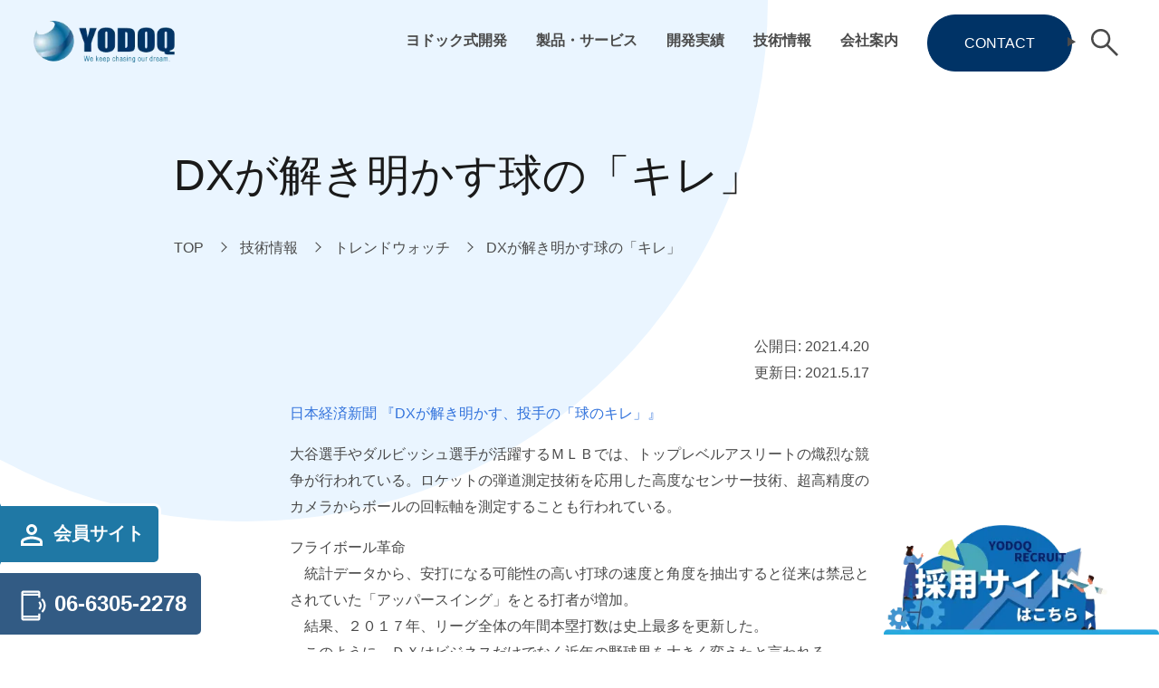

--- FILE ---
content_type: text/html; charset=UTF-8
request_url: https://www.yodoq.com/11325.html
body_size: 13917
content:


<!DOCTYPE html>
<html dir="ltr" lang="ja" prefix="og: https://ogp.me/ns#" itemscope itemtype="http://schema.org/WebPage">

<head>
	<meta charset="UTF-8">
	<meta name="viewport" content="width=device-width, initial-scale=1">
		<link rel="dns-prefetch" href="https://maps.googleapis.com">
	<link rel="dns-prefetch" href="https://maps.gstatic.com">
		<link rel="dns-prefetch" href="https://www.google-analytics.com">
	<link rel='dns-prefetch' href="https://www.googletagmanager.com">

			<style>#page,#main,#col-right,#col-left,#col-main,#site-breadcrumb,#site-footer,#content,#parts-footer,#parts-bottom,#parts-prev,#parts-fixed,#parts-menu,#parts-first_view_other,#parts-first_view_front,#parts-header_bar,[data-href],[data-src],[data-scroll]{opacity: 0.0001;visibility: hidden;}html{overflow-x: hidden;}@view-transition{navigation:auto;/* */}</style>

	<link rel="preload" href="https://www.yodoq.com/wp-content/themes/original/dest/css/app-other.css?var=1764123729" as="style" onload="this.onload=null;this.rel='stylesheet'">

	
	
	<title>DXが解き明かす球の「キレ」 | システム開発なら大阪の株式会社ヨドック</title>

		<!-- All in One SEO 4.8.9 - aioseo.com -->
	<meta name="description" content="日本経済新聞 『DXが解き明かす、投手の「球のキレ」』 大谷選手やダルビッシュ選手が活躍するＭＬＢでは、トップ" />
	<meta name="robots" content="max-image-preview:large" />
	<meta name="author" content="ユーザヨドック"/>
	<link rel="canonical" href="https://www.yodoq.com/11325.html" />
	<meta name="generator" content="All in One SEO (AIOSEO) 4.8.9" />
		<meta property="og:locale" content="ja_JP" />
		<meta property="og:site_name" content="Webシステム開発の見積り・構築依頼なら大阪の株式会社ヨドック" />
		<meta property="og:type" content="article" />
		<meta property="og:title" content="DXが解き明かす球の「キレ」 | システム開発なら大阪の株式会社ヨドック" />
		<meta property="og:description" content="日本経済新聞 『DXが解き明かす、投手の「球のキレ」』 大谷選手やダルビッシュ選手が活躍するＭＬＢでは、トップ" />
		<meta property="og:url" content="https://www.yodoq.com/11325.html" />
		<meta property="og:image" content="https://www.yodoq.com/wp-content/uploads/ad8f334404ec5cf65f91efa589c47499.jpg" />
		<meta property="og:image:secure_url" content="https://www.yodoq.com/wp-content/uploads/ad8f334404ec5cf65f91efa589c47499.jpg" />
		<meta property="og:image:width" content="101" />
		<meta property="og:image:height" content="150" />
		<meta property="article:published_time" content="2021-04-20T04:30:16+00:00" />
		<meta property="article:modified_time" content="2021-05-16T23:49:01+00:00" />
		<meta property="article:publisher" content="https://www.facebook.com/yodoq" />
		<meta name="twitter:card" content="summary" />
		<meta name="twitter:title" content="DXが解き明かす球の「キレ」 | システム開発なら大阪の株式会社ヨドック" />
		<meta name="twitter:description" content="日本経済新聞 『DXが解き明かす、投手の「球のキレ」』 大谷選手やダルビッシュ選手が活躍するＭＬＢでは、トップ" />
		<meta name="twitter:image" content="https://www.yodoq.com/wp-content/uploads/ad8f334404ec5cf65f91efa589c47499.jpg" />
		<script type="application/ld+json" class="aioseo-schema">
			{"@context":"https:\/\/schema.org","@graph":[{"@type":"Article","@id":"https:\/\/www.yodoq.com\/11325.html#article","name":"DX\u304c\u89e3\u304d\u660e\u304b\u3059\u7403\u306e\u300c\u30ad\u30ec\u300d | \u30b7\u30b9\u30c6\u30e0\u958b\u767a\u306a\u3089\u5927\u962a\u306e\u682a\u5f0f\u4f1a\u793e\u30e8\u30c9\u30c3\u30af","headline":"DX\u304c\u89e3\u304d\u660e\u304b\u3059\u7403\u306e\u300c\u30ad\u30ec\u300d","author":{"@id":"https:\/\/www.yodoq.com\/author\/yodoq-user#author"},"publisher":{"@id":"https:\/\/www.yodoq.com\/#organization"},"image":{"@type":"ImageObject","url":"https:\/\/www.yodoq.com\/wp-content\/uploads\/ad8f334404ec5cf65f91efa589c47499.jpg","width":101,"height":150},"datePublished":"2021-04-20T13:30:16+09:00","dateModified":"2021-05-17T08:49:01+09:00","inLanguage":"ja","mainEntityOfPage":{"@id":"https:\/\/www.yodoq.com\/11325.html#webpage"},"isPartOf":{"@id":"https:\/\/www.yodoq.com\/11325.html#webpage"},"articleSection":"\u30c8\u30ec\u30f3\u30c9\u30a6\u30a9\u30c3\u30c1"},{"@type":"BreadcrumbList","@id":"https:\/\/www.yodoq.com\/11325.html#breadcrumblist","itemListElement":[{"@type":"ListItem","@id":"https:\/\/www.yodoq.com#listItem","position":1,"name":"Home","item":"https:\/\/www.yodoq.com","nextItem":{"@type":"ListItem","@id":"https:\/\/www.yodoq.com\/category\/technology#listItem","name":"\u6280\u8853\u60c5\u5831"}},{"@type":"ListItem","@id":"https:\/\/www.yodoq.com\/category\/technology#listItem","position":2,"name":"\u6280\u8853\u60c5\u5831","item":"https:\/\/www.yodoq.com\/category\/technology","nextItem":{"@type":"ListItem","@id":"https:\/\/www.yodoq.com\/category\/technology\/viewpoint#listItem","name":"\u30c8\u30ec\u30f3\u30c9\u30a6\u30a9\u30c3\u30c1"},"previousItem":{"@type":"ListItem","@id":"https:\/\/www.yodoq.com#listItem","name":"Home"}},{"@type":"ListItem","@id":"https:\/\/www.yodoq.com\/category\/technology\/viewpoint#listItem","position":3,"name":"\u30c8\u30ec\u30f3\u30c9\u30a6\u30a9\u30c3\u30c1","item":"https:\/\/www.yodoq.com\/category\/technology\/viewpoint","nextItem":{"@type":"ListItem","@id":"https:\/\/www.yodoq.com\/11325.html#listItem","name":"DX\u304c\u89e3\u304d\u660e\u304b\u3059\u7403\u306e\u300c\u30ad\u30ec\u300d"},"previousItem":{"@type":"ListItem","@id":"https:\/\/www.yodoq.com\/category\/technology#listItem","name":"\u6280\u8853\u60c5\u5831"}},{"@type":"ListItem","@id":"https:\/\/www.yodoq.com\/11325.html#listItem","position":4,"name":"DX\u304c\u89e3\u304d\u660e\u304b\u3059\u7403\u306e\u300c\u30ad\u30ec\u300d","previousItem":{"@type":"ListItem","@id":"https:\/\/www.yodoq.com\/category\/technology\/viewpoint#listItem","name":"\u30c8\u30ec\u30f3\u30c9\u30a6\u30a9\u30c3\u30c1"}}]},{"@type":"Organization","@id":"https:\/\/www.yodoq.com\/#organization","name":"Web\u30b7\u30b9\u30c6\u30e0\u958b\u767a \u5927\u962a | \u682a\u5f0f\u4f1a\u793e\u30e8\u30c9\u30c3\u30af","description":"\u30b7\u30b9\u30c6\u30e0\u958b\u767a\u3001\u30bd\u30d5\u30c8\u30a6\u30a7\u30a2\u958b\u767a\u306a\u3089\u5927\u962a\u306e\u682a\u5f0f\u4f1a\u793e\u30e8\u30c9\u30c3\u30af\uff5c\u30b7\u30b9\u30c6\u30e0\u306b\u95a2\u3059\u308b\u304a\u56f0\u308a\u3054\u3068\u306f\u682a\u5f0f\u4f1a\u793e\u30e8\u30c9\u30c3\u30af\u306b\u304a\u6c17\u8efd\u306b\u304a\u554f\u3044\u5408\u308f\u305b\u304f\u3060\u3055\u3044","url":"https:\/\/www.yodoq.com\/","sameAs":["https:\/\/www.facebook.com\/yodoq"]},{"@type":"Person","@id":"https:\/\/www.yodoq.com\/author\/yodoq-user#author","url":"https:\/\/www.yodoq.com\/author\/yodoq-user","name":"\u30e6\u30fc\u30b6\u30e8\u30c9\u30c3\u30af","image":{"@type":"ImageObject","@id":"https:\/\/www.yodoq.com\/11325.html#authorImage","url":"https:\/\/secure.gravatar.com\/avatar\/4b7d13fbb99939fd1568634ab58f60bee767c34c80899f5b849670037d68f217?s=96&d=mm&r=g","width":96,"height":96,"caption":"\u30e6\u30fc\u30b6\u30e8\u30c9\u30c3\u30af"}},{"@type":"WebPage","@id":"https:\/\/www.yodoq.com\/11325.html#webpage","url":"https:\/\/www.yodoq.com\/11325.html","name":"DX\u304c\u89e3\u304d\u660e\u304b\u3059\u7403\u306e\u300c\u30ad\u30ec\u300d | \u30b7\u30b9\u30c6\u30e0\u958b\u767a\u306a\u3089\u5927\u962a\u306e\u682a\u5f0f\u4f1a\u793e\u30e8\u30c9\u30c3\u30af","description":"\u65e5\u672c\u7d4c\u6e08\u65b0\u805e \u300eDX\u304c\u89e3\u304d\u660e\u304b\u3059\u3001\u6295\u624b\u306e\u300c\u7403\u306e\u30ad\u30ec\u300d\u300f \u5927\u8c37\u9078\u624b\u3084\u30c0\u30eb\u30d3\u30c3\u30b7\u30e5\u9078\u624b\u304c\u6d3b\u8e8d\u3059\u308b\uff2d\uff2c\uff22\u3067\u306f\u3001\u30c8\u30c3\u30d7","inLanguage":"ja","isPartOf":{"@id":"https:\/\/www.yodoq.com\/#website"},"breadcrumb":{"@id":"https:\/\/www.yodoq.com\/11325.html#breadcrumblist"},"author":{"@id":"https:\/\/www.yodoq.com\/author\/yodoq-user#author"},"creator":{"@id":"https:\/\/www.yodoq.com\/author\/yodoq-user#author"},"image":{"@type":"ImageObject","url":"https:\/\/www.yodoq.com\/wp-content\/uploads\/ad8f334404ec5cf65f91efa589c47499.jpg","@id":"https:\/\/www.yodoq.com\/11325.html\/#mainImage","width":101,"height":150},"primaryImageOfPage":{"@id":"https:\/\/www.yodoq.com\/11325.html#mainImage"},"datePublished":"2021-04-20T13:30:16+09:00","dateModified":"2021-05-17T08:49:01+09:00"},{"@type":"WebSite","@id":"https:\/\/www.yodoq.com\/#website","url":"https:\/\/www.yodoq.com\/","name":"\u30b7\u30b9\u30c6\u30e0\u958b\u767a\u306a\u3089\u5927\u962a\u306e\u682a\u5f0f\u4f1a\u793e\u30e8\u30c9\u30c3\u30af","description":"\u30b7\u30b9\u30c6\u30e0\u958b\u767a\u3001\u30bd\u30d5\u30c8\u30a6\u30a7\u30a2\u958b\u767a\u306a\u3089\u5927\u962a\u306e\u682a\u5f0f\u4f1a\u793e\u30e8\u30c9\u30c3\u30af\uff5c\u30b7\u30b9\u30c6\u30e0\u306b\u95a2\u3059\u308b\u304a\u56f0\u308a\u3054\u3068\u306f\u682a\u5f0f\u4f1a\u793e\u30e8\u30c9\u30c3\u30af\u306b\u304a\u6c17\u8efd\u306b\u304a\u554f\u3044\u5408\u308f\u305b\u304f\u3060\u3055\u3044","inLanguage":"ja","publisher":{"@id":"https:\/\/www.yodoq.com\/#organization"}}]}
		</script>
		<!-- All in One SEO -->

<link rel="alternate" type="application/rss+xml" title="システム開発なら大阪の株式会社ヨドック &raquo; DXが解き明かす球の「キレ」 のコメントのフィード" href="https://www.yodoq.com/11325.html/feed" />
<link rel="stylesheet" id="ez-toc-css" href="https://www.yodoq.com/wp-content/plugins/easy-table-of-contents/assets/css/screen.min.css?ver=2.0.76" media="print" onload="this.media='all'"><style id='ez-toc-inline-css' type='text/css'>
div#ez-toc-container .ez-toc-title {font-size: 120%;}div#ez-toc-container .ez-toc-title {font-weight: 500;}div#ez-toc-container ul li , div#ez-toc-container ul li a {font-size: 95%;}div#ez-toc-container ul li , div#ez-toc-container ul li a {font-weight: 500;}div#ez-toc-container nav ul ul li {font-size: 90%;}div#ez-toc-container {width: 100%;}
.ez-toc-container-direction {direction: ltr;}.ez-toc-counter ul{counter-reset: item ;}.ez-toc-counter nav ul li a::before {content: counters(item, '.', decimal) '. ';display: inline-block;counter-increment: item;flex-grow: 0;flex-shrink: 0;margin-right: .2em; float: left; }.ez-toc-widget-direction {direction: ltr;}.ez-toc-widget-container ul{counter-reset: item ;}.ez-toc-widget-container nav ul li a::before {content: counters(item, '.', decimal) '. ';display: inline-block;counter-increment: item;flex-grow: 0;flex-shrink: 0;margin-right: .2em; float: left; }
</style>
<link rel='shortlink' href='https://www.yodoq.com/?p=11325' />

	<!-- Google Tag Manager -->
	<script>(function(w,d,s,l,i){w[l]=w[l]||[];w[l].push({'gtm.start':
	new Date().getTime(),event:'gtm.js'});var f=d.getElementsByTagName(s)[0],
	j=d.createElement(s),dl=l!='dataLayer'?'&l='+l:'';j.async=true;j.src=
	'https://www.googletagmanager.com/gtm.js?id='+i+dl;f.parentNode.insertBefore(j,f);
	})(window,document,'script','dataLayer','GTM-K5P2458');</script>
	<!-- End Google Tag Manager -->

	<!-- Google Tag Manager -->
	<script>(function(w,d,s,l,i){w[l]=w[l]||[];w[l].push({'gtm.start':
	new Date().getTime(),event:'gtm.js'});var f=d.getElementsByTagName(s)[0],
	j=d.createElement(s),dl=l!='dataLayer'?'&l='+l:'';j.async=true;j.src=
	'https://www.googletagmanager.com/gtm.js?id='+i+dl;f.parentNode.insertBefore(j,f);
	})(window,document,'script','dataLayer','GTM-MF65S8BW');</script>
	<!-- End Google Tag Manager -->

	<script>
	document.addEventListener( 'wpcf7mailsent', function( event ) {
		gtag('event', 'submit', {
			'event_category': 'Contact Form'
		});
	}, false );
	</script>

	<!-- Google tag (gtag.js) -->
	<script async src="https://www.googletagmanager.com/gtag/js?id=G-584M4ZT8HB"></script>
	<script>
	window.dataLayer = window.dataLayer || [];
	function gtag(){dataLayer.push(arguments);}
	gtag('js', new Date());

	gtag('config', 'G-584M4ZT8HB');
	</script>

	<script>
	document.addEventListener( 'wpcf7mailsent', function( event ) {
		gtag('event', 'submit', {
			'eventCategory': 'Form',
			'eventLabel': 'Contact Form'
		});
	}, false );
	</script>
</head>

<body class="wp-singular post-template-default single single-post postid-11325 single-format-standard wp-theme-original body-single body-templete-single-other body-single-category-viewpoint body-single-slug-dx%e3%81%8c%e8%a7%a3%e3%81%8d%e6%98%8e%e3%81%8b%e3%81%99%e7%90%83%e3%81%ae%e3%80%8c%e3%82%ad%e3%83%ac%e3%80%8d body-parts-first_view_other" data-quicklink_flag="" data-quicklink_exclude="contact" data-targetblank_flag="" data-submenu_ac_toggle_flag="1" data-submenu_ac_footer_flag="1">
	<noscript>
		<p style="text-align: center;">JavaScriptが無効です。ブラウザの設定を確認し、有効にしてください。</p>
	</noscript>
	<!-- Google Tag Manager (noscript) -->
	<noscript><iframe src="https://www.googletagmanager.com/ns.html?id=GTM-K5P2458"
	height="0" width="0" style="display:none;visibility:hidden"></iframe></noscript>
	<!-- End Google Tag Manager (noscript) -->

	<!-- Google Tag Manager (noscript) -->
	<noscript><iframe src="https://www.googletagmanager.com/ns.html?id=GTM-MF65S8BW"
	height="0" width="0" style="display:none;visibility:hidden"></iframe></noscript>
	<!-- End Google Tag Manager (noscript) -->
	<div id="page" class="hfeed site">

		<header id="site-header" aria-label="Header" itemscope="itemscope" itemtype="http://schema.org/WPHeader" data-element_hide="js-header_hide">
			

<div id="parts-header_bar">
	<div id="header_logo">
		<a href="https://www.yodoq.com/"><img src="https://www.yodoq.com/wp-content/themes/original/images/common/logo.png" width="227" height="65" alt="株式会社ヨドックのLOGO" decoding="async"></a>
	</div>
	<nav id="header_menu" aria-label="Global Menu" itemscope="itemscope" itemtype="http://schema.org/SiteNavigationElement">
		<ul class="menu">
			<li>
				<a href="https://www.yodoq.com/yodoq-development.html">ヨドック式開発</a>
				<div class="mega_menu_area">
					<div class="__inner">
						<div class="mega_menu_flex">
							<div class="__left">
								<div class="mega_title">ヨドック式開発</div>
								<div class="mega_subtitle">system development</div>
							</div>
							<div class="__right">
								<ul class="mega_menu">
									<li>
										<a href="https://www.yodoq.com/yodoq-development.html">ヨドック式開発<svg class="__svg" role="img" aria-label="Mega Menu Link Icon"><use data-href="/wp-content/themes/original/images/icon/arrow_forward_ios.svg#svg-arrow_forward_ios"></use></svg></a>
										<ul>
											<li>
												<a href="https://www.yodoq.com/yodoq-development/level-method.html">ヨドック式開発手法</a>
											</li>
											<li>
												<a href="https://www.yodoq.com/yodoq-development/introduce.html">システム導入の流れ</a>
											</li>
										</ul>
									</li>
									<li>
										<a href="https://www.yodoq.com/category/voice">お客様の声</a>
									</li>
									<li>
										<a href="https://www.yodoq.com/category/faq">よくある困った<svg class="__svg" role="img" aria-label="Mega Menu Link Icon"><use data-href="/wp-content/themes/original/images/icon/arrow_forward_ios.svg#svg-arrow_forward_ios"></use></svg></a>
										<ul>
											<li>
												<a href="https://www.yodoq.com/category/faq/system-development-faq/system-faq">システム開発の困った</a>
											</li>
											<li>
												<a href="https://www.yodoq.com/category/faq/homepage-%ef%bc%86-ec-faq/hpec-faq">ホームページ・ECの困った</a>
											</li>
											<li>
												<a href="https://www.yodoq.com/category/faq/other-faq">その他の困った</a>
											</li>
										</ul>
									</li>
									<li>
										<a href="https://www.yodoq.com/category/technology/tech08">技術コラム<svg class="__svg" role="img" aria-label="Mega Menu Link Icon"><use data-href="/wp-content/themes/original/images/icon/arrow_forward_ios.svg#svg-arrow_forward_ios"></use></svg></a>
										<ul>
											<li>
												<a href="https://www.yodoq.com/category/technology/tech08/column-ec">ECサイト</a>
											</li>
											<li>
												<a href="https://www.yodoq.com/category/technology/tech08/column-hp">ホームページ</a>
											</li>
											<li>
												<a href="https://www.yodoq.com/category/technology/tech08/column-crm">CRM</a>
											</li>
											<li>
												<a href="https://www.yodoq.com/category/technology/tech08/tech-and-human">技術と人のあいだ</a>
											</li>
										</ul>
									</li>
								</ul>
							</div>
						</div>
					</div>
				</div>
			</li>
			<li>
				<a href="https://www.yodoq.com/seihin.html">製品・サービス</a>
				<div class="mega_menu_area">
					<div class="__inner">
						<div class="mega_menu_flex">
							<div class="__left">
								<div class="mega_title">製品・サービス</div>
								<div class="mega_subtitle">our products</div>
							</div>
							<div class="__right">
								<ul class="mega_menu">
									<li>
										<a href="https://www.yodoq.com/seihin.html#package_01">らくちんHP</a>
									</li>
									<li>
										<a href="https://www.yodoq.com/seihin.html#package_02">らくちんネットショップ</a>
									</li>
									<li>
										<a href="https://www.yodoq.com/seihin.html#package_07">らくちん勤怠管理</a>
									</li>
									<li>
										<a href="https://www.yodoq.com/seihin.html#package_06">らくちんSCM</a>
									</li>
									<li>
										<span>その他らくちんシリーズ<svg class="__svg" role="img" aria-label="Mega Menu Link Icon"><use data-href="/wp-content/themes/original/images/icon/arrow_forward_ios.svg#svg-arrow_forward_ios"></use></svg></span>
										<ul>
											<li>
												<a href="https://www.yodoq.com/seihin.html#package_03">らくチケ</a>
											</li>
											<li>
												<a href="https://www.yodoq.com/seihin.html#package_05">らくちん動画制作</a>
											</li>
											<li>
												<a href="https://www.yodoq.com/seihin.html#package_09">らくちん運送DX</a>
											</li>
											<li>
												<a href="https://www.yodoq.com/seihin.html#package_10">らくちん社長賃金決定</a>
											</li>
											<li>
												<a href="https://www.yodoq.com/seihin.html#package_08">らくちん棚卸</a>
											</li>
											<li>
												<a href="https://www.yodoq.com/seihin.html#package_04">らくちんSEO</a>
											</li>
										</ul>
									</li>
									<li>
										<span>その他サービス<svg class="__svg" role="img" aria-label="Mega Menu Link Icon"><use data-href="/wp-content/themes/original/images/icon/arrow_forward_ios.svg#svg-arrow_forward_ios"></use></svg></span>
										<ul>
											<li>
												<a href="https://www.hibou-chushou.net/" target="_blank" rel="noopener noreferrer">誹謗中傷対策</a>
											</li>
											<li>
												<a href="https://www.biblenetworknews.com/" target="_blank" rel="noopener noreferrer">防犯カメラ販売・設置</a>
											</li>
											<li>
												<a href="https://www.kalialei.com/" target="_blank" rel="noopener noreferrer">会計事務用業務ソフト</a>
											</li>
										</ul>
									</li>
								</ul>
							</div>
						</div>
					</div>
				</div>
			</li>
			<li>
				<a href="https://www.yodoq.com/category/performance">開発実績</a>
				<div class="mega_menu_area">
					<div class="__inner">
						<div class="mega_menu_flex">
							<div class="__left">
								<div class="mega_title">開発実績</div>
								<div class="mega_subtitle">our works</div>
								<img class="mega_menu_img" src="/wp-content/themes/original/images/common/past_work.jpg" alt="開発実績" decoding="async" loading="lazy">
							</div>
							<div class="__right">
								<ul class="mega_menu">
									<li>
										<a href="https://www.yodoq.com/category/performance/hp">ホームページ・ECサイト制作<svg class="__svg" role="img" aria-label="Mega Menu Link Icon"><use data-href="/wp-content/themes/original/images/icon/arrow_forward_ios.svg#svg-arrow_forward_ios"></use></svg></a>
										<ul>
											<li>
												<a href="https://www.yodoq.com/category/performance/hp/homepage">ホームページ</a>
											</li>
											<li>
												<a href="https://www.yodoq.com/category/performance/hp/netshop">ネットショップ</a>
											</li>
										</ul>
									</li>
									<li>
										<a href="https://www.yodoq.com/category/performance/infra">インフラ構築<svg class="__svg" role="img" aria-label="Mega Menu Link Icon"><use data-href="/wp-content/themes/original/images/icon/arrow_forward_ios.svg#svg-arrow_forward_ios"></use></svg></a>
										<ul>
											<li>
												<a href="https://www.yodoq.com/category/performance/infra/cloud">クラウド構築</a>
											</li>
											<li>
												<a href="https://www.yodoq.com/category/performance/infra/communication">オンプレサーバ構築</a>
											</li>
											<li>
												<a href="https://www.yodoq.com/category/performance/infra/security">ITセキュリティー対策</a>
											</li>
											<li>
												<a href="https://www.yodoq.com/category/performance/infra/office">オフィス関連機器設置</a>
											</li>
											<li>
												<a href="https://www.yodoq.com/category/performance/infra/interior">オフィス・店舗工事</a>
											</li>
										</ul>
									</li>
									<li>
										<a href="https://www.yodoq.com/category/performance/system">システム開発<svg class="__svg" role="img" aria-label="Mega Menu Link Icon"><use data-href="/wp-content/themes/original/images/icon/arrow_forward_ios.svg#svg-arrow_forward_ios"></use></svg></a>
										<ul>
											<li>
												<a href="https://www.yodoq.com/category/performance/system/front-salse">営業支援・顧客管理</a>
											</li>
											<li>
												<a href="https://www.yodoq.com/category/performance/system/crm">販売・生産・物流</a>
											</li>
											<li>
												<a href="https://www.yodoq.com/category/performance/system/human-resource">人事・労務</a>
											</li>
											<li>
												<a href="https://www.yodoq.com/category/performance/system/accounting">財務会計・管理会計</a>
											</li>
											<li>
												<a href="https://www.yodoq.com/category/performance/system/infomation-sharing">情報共有</a>
											</li>
											<li>
												<a href="https://www.yodoq.com/category/performance/system/other">業界特化型・開発標準</a>
											</li>
										</ul>
									</li>
								</ul>
							</div>
						</div>
					</div>
				</div>
			</li>
			<li>
				<a href="https://www.yodoq.com/category/technology">技術情報</a>
				<div class="mega_menu_area">
					<div class="__inner">
						<div class="mega_menu_flex">
							<div class="__left">
								<div class="mega_title">技術情報</div>
								<div class="mega_subtitle">knowledge</div>
							</div>
							<div class="__right">
								<ul class="mega_menu">
									<li>
										<a href="https://www.yodoq.com/category/technology/tech02">開発・プログラミング</a>
									</li>
									<li>
										<a href="https://www.yodoq.com/category/technology/tech04">環境構築</a>
									</li>
									<li>
										<a href="https://www.yodoq.com/category/technology/tec06">計画・管理</a>
									</li>
									<li>
										<a href="https://www.yodoq.com/category/technology/viewpoint">トレンドウォッチ</a>
									</li>
								</ul>
							</div>
						</div>
					</div>
				</div>
			</li>
			<li>
				<a href="https://www.yodoq.com/annai.html">会社案内</a>
				<div class="mega_menu_area">
					<div class="__inner">
						<div class="mega_menu_flex">
							<div class="__left">
								<div class="mega_title">会社案内</div>
								<div class="mega_subtitle">about us</div>
							</div>
							<div class="__right">
								<ul class="mega_menu">
									<li>
										<a href="https://www.yodoq.com/annai/gaiyou.html">会社概要</a>
									</li>
									<li>
										<a href="https://www.yodoq.com/annai/naiyou.html">事業内容</a>
									</li>
									<li>
										<a href="https://www.yodoq.com/annai/rinen.html">企業理念</a>
									</li>
									<li>
										<a href="https://www.yodoq.com/category/news_press/news/event">社内イベント<svg class="__svg" role="img" aria-label="Mega Menu Link Icon"><use data-href="/wp-content/themes/original/images/icon/arrow_forward_ios.svg#svg-arrow_forward_ios"></use></svg></a>
																				<ul>
																							<li>
													<a href="https://www.yodoq.com/category/news_press/news/event/event25">2025年度イベント</a>
												</li>
																							<li>
													<a href="https://www.yodoq.com/category/news_press/news/event/event24">2024年度イベント</a>
												</li>
																							<li>
													<a href="https://www.yodoq.com/category/news_press/news/event/event23">2023年度イベント</a>
												</li>
																							<li>
													<a href="https://www.yodoq.com/category/news_press/news/event/event22">2022年度イベント</a>
												</li>
																							<li>
													<a href="https://www.yodoq.com/category/news_press/news/event/event21">2021年度イベント</a>
												</li>
																							<li>
													<a href="https://www.yodoq.com/category/news_press/news/event/event20">2020年度イベント</a>
												</li>
																							<li>
													<a href="https://www.yodoq.com/category/news_press/news/event/event19">2019年度イベント</a>
												</li>
																					</ul>
									</li>
									<li>
										<a href="https://www.yodoq.com/category/news_press/news">新着情報</a>
									</li>
									<li>
										<a href="https://www.yodoq.com/category/news_press/press">プレス情報</a>
									</li>
								</ul>
							</div>
						</div>
					</div>
				</div>
			</li>
		</ul>
	</nav>
</div>
		</header><!-- #masthead -->

		<main id="main" class="site-main" aria-label="Main">
			

<div id="parts-first_view_other" data-element_hide="js-first_view_hide">
	<div class="first_view_contents">
		<div class="__background"></div>
		<div class="c-wrap">
			<div class="first_view_tite_area">
				<h1 class="__title">
					DXが解き明かす球の「キレ」				</h1>
							</div>
		</div>
	</div>
</div>
							<nav id="site-breadcrumb" aria-label="Breadcrumb">
					<div class="c-wrap">
						<div id="c-breadcrumb" data-scroll="a-FadeInRight">
							

<ul itemscope itemtype="http://schema.org/BreadcrumbList"><li itemscope itemprop="itemListElement" itemtype="http://schema.org/ListItem"><a itemprop="item" href="https://www.yodoq.com" aria-label="TOPへ移動"><span itemprop="name">TOP</span></a><meta itemprop="position" content="1" /></li><li itemscope itemprop="itemListElement" itemtype="http://schema.org/ListItem"><a itemprop="item" href="https://www.yodoq.com/category/technology" aria-label="技術情報へ移動"><span itemprop="name">技術情報</span></a><meta itemprop="position" content="2" /></li><li itemscope itemprop="itemListElement" itemtype="http://schema.org/ListItem"><a itemprop="item" href="https://www.yodoq.com/category/technology/viewpoint" aria-label="トレンドウォッチへ移動"><span itemprop="name">トレンドウォッチ</span></a><meta itemprop="position" content="3" /></li><li itemscope itemprop="itemListElement" itemtype="http://schema.org/ListItem"><a itemprop="item" href="https://www.yodoq.com/11325.html" aria-label="DXが解き明かす球の「キレ」へ移動"><span itemprop="name">DXが解き明かす球の「キレ」</span></a><meta itemprop="position" content="4" /></li></ul>						</div>
					</div>
				</nav>
						<div id="content" class="">
				
				<div id="col-main" class="main-single main-templete-single-other main-single-category-viewpoint main-single-slug-dx%e3%81%8c%e8%a7%a3%e3%81%8d%e6%98%8e%e3%81%8b%e3%81%99%e7%90%83%e3%81%ae%e3%80%8c%e3%82%ad%e3%83%ac%e3%80%8d">


<div id="primary" class="content-area">

	

<div id="post-11325" class="post-11325 post type-post status-publish format-standard has-post-thumbnail hentry category-viewpoint">
	<div class="entry-content">
		<div class="c-wrap --small">
									<div class="post_time">
									公開日: <time datetime="2021-04-20T13:30:16+09:00" itemprop="datepublished">2021.4.20</time><br>
					更新日: <time datetime="2021-05-17T08:49:01+09:00" itemprop="datemodified">2021.5.17</time>
							</div>
						<p><a href="https://www.nikkei.com/article/DGXZQODH1520P0V10C21A4000000/">日本経済新聞 『DXが解き明かす、投手の「球のキレ」』</a></p>
<p>大谷選手やダルビッシュ選手が活躍するＭＬＢでは、トップレベルアスリートの熾烈な競争が行われている。ロケットの弾道測定技術を応用した高度なセンサー技術、超高精度のカメラからボールの回転軸を測定することも行われている。</p>
<p>フライボール革命<br />
　統計データから、安打になる可能性の高い打球の速度と角度を抽出すると従来は禁忌とされていた「アッパースイング」をとる打者が増加。<br />
　結果、２０１７年、リーグ全体の年間本塁打数は史上最多を更新した。<br />
　このように、ＤＸはビジネスだけでなく近年の野球界を大きく変えたと言われる。</p>
<p>このような背景には全試合全データをあらゆる人に公開し、提供してきたことが大きな要因となっている。<br />
ＭＬＢのデータは当初、一部のコアなファンを楽しませる目的で公開されたが、これを物理学、航空力学、ロケット工学などの高度な専門知識を持った人々が解析することで様々な新理論が生まれてきた。<br />
ダルビッシュ投手は投球の回転軸を意識してコントロールする練習をすることで、「球質」を改善し、２０２０年にはリーグ屈指の脱三振率をマークし、最多勝のタイトルを手に入れた。</p>
<p>─ YODOQの見方───────────────────────────</p>
<p>「オープンにすること」で誰でも新たな改善提案を行えるという点で、ＭＬＢの取り組みはオープンソースソフトウェアの発展に類似していると言えます。<br />
今や世界中のスマートフォンで利用されている事実上の標準ＯＳであるＡｎｄｒｏｉｄもＬｉｎｕｘやＪａｖａを中心とするＯＳＳ文化から生まれました。<br />
技術もデータも「オープンにすること」で、当初は想像もしなかった人が、思ってもみなかった使い方を生みだし、さらに技術の発展に貢献するイノベーションの形につながります。<br />
個人情報など保護されるべきデータへの配慮が必要なのは当然ですが、「公開することが将来の価値を増大させる」というスキームは他にも適用する機会はありそうです。<br />
特定の企業や団体だけが収益・資産価値の増大の恩恵を受けるのではなく、社会全体に還元される「イノベーションの理想の形」と言えそうです。</p>
<p>──────────────────────────────────</p>
<p>■備考<br />
<a href="https://sportiva.shueisha.co.jp/clm/baseball/npb/2020/11/07/sns_split_155km/index_3.php">sportiva ヤクルト１位木澤尚文が155キロを投げる理由。</a></p>
<p>大学生でも身近になったテクノロジーを活用することで、プロに迫るレベルのトレーニングを行うことができる。<br />
過去長い間、「かつての名選手」が非科学的な言葉で「コツ」や「心がけ」を伝えることがコーチやトレーナーの役割でした。<br />
現在では、この役割はテクノロジーによって変革を迫られています。</p>
		</div>
	</div><!-- .entry-content -->

	


	<div id="parts-prev">
		<div class="c-wrap --small">
			<div class="prev_flex">
				<div class="__left">
											<a href="https://www.yodoq.com/11309.html" rel="prev">
							<svg class="svg" role="img" aria-label="Prev Icon">
								<use data-href="https://www.yodoq.com/wp-content/themes/original/images/icon/arrow_back_los.svg#svg-arrow_back_los"></use>
							</svg>
							<div class="prev-box">
								<div class="prev_title">
									<div class="__title">
										6時間睡眠の人ほど｢体調不良に陥る｣納得理由									</div>
									<div class="__prev">Previous Post</div>
								</div>
							</div>
						</a>
									</div>
				<div class="__right">
											<a href="https://www.yodoq.com/11320.html" rel="next">
							<svg class="svg" role="img" aria-label="Next Icon">
								<use data-href="https://www.yodoq.com/wp-content/themes/original/images/icon/arrow_forward_ios.svg#svg-arrow_forward_ios"></use>
							</svg>
							<div class="prev-box">
								<div class="prev_title">
									<div class="__title">
										コカ・コーラ社の改革とダブルループ学習									</div>
									<div class="__prev">Next Post</div>
								</div>
							</div>
						</a>
									</div>
			</div>
		</div>
	</div>
</div><!-- #post-## -->

</div><!-- #primary -->



				</div><!-- .col-main -->
							</div>
										

<div id="parts-bottom">
	<section>
		<div class="c-wrap">
			<div class="bottom_flex">
				<div class="__left">
					<div class="section_top">
						<h2 class="__subtitle">お問い合わせ</h2>
						<p class="__title">CONTACT</p>
					</div>
					<p>業務システムに関するお困りごと、WEBサイトの制作など、<br>まずはお気軽にお問い合わせください。</p>
				</div>
				<div class="__right">
					<ul>
						<li>
							<a href="https://www.yodoq.com/form_yodoq1.html">
								お問い合わせ
								<svg class="__svg" role="img" aria-label="Link Icon">
									<use data-href="https://www.yodoq.com/wp-content/themes/original/images/icon/arrow_forward_ios.svg#svg-arrow_forward_ios"></use>
								</svg>
							</a>
						</li>
					</ul>
				</div>
			</div>
		</div>
	</section>
</div>
					</main>


		<footer id="site-footer" aria-label="Footer" itemscope="itemscope" itemtype="http://schema.org/WPFooter">
			

<div id="parts-footer">
	<div class="c-wrap">
		<nav id="footer-navigation-sitemap" aria-label="Footer Menu SiteMap" aria-labelledby="footer-navigation-heading-sitemap" itemscope="itemscope" itemtype="http://schema.org/SiteNavigationElement">
			<div id="footer-navigation-heading-sitemap" class="footer_nav_title">サイトマップ</div>
			<ul>
				<li>
					<a href="https://www.yodoq.com/">
						トップページ
					</a>
					<ul>
						<li>
							<a href="https://www.yodoq.com/blog/">社長ブログ</a>
						</li>
						<li>
							<a href="https://www.yodoq.com/sales/">営業ブログ</a>
						</li>
						<li>
							<a href="https://www.kikaq.net/category/blog" target="_blank" rel="noopener noreferrer">KIKAQブログ</a>
						</li>
						<li>
							<a href="https://www.yodoq.com/customer/">会員サポートサイト</a>
						</li>
					</ul>
				</li>
				<li>
					<a href="https://www.yodoq.com/category/news_press">
						新着情報&プレス
					</a>
					<ul>
						<li>
							<a href="https://www.yodoq.com/category/news_press/news">新着情報</a>
						</li>
						<li>
							<a href="https://www.yodoq.com/category/news_press/press">プレス情報</a>
						</li>
						<li>
							<a href="https://www.yodoq.com/category/news_press/news/event">社内イベント</a>
						</li>
					</ul>
				</li>
				<li>
					<a href="https://www.yodoq.com/yodoq-development.html">
						ヨドック式開発
					</a>
					<ul>
						<li>
							<a href="https://www.yodoq.com/yodoq-development/introduce.html">システム導入の流れ</a>
						</li>
						<li>
							<a href="https://www.yodoq.com/category/voice">お客様の声</a>
						</li>
					</ul>
				</li>
				<li>
					<a href="https://www.yodoq.com/seihin.html">
						製品・サービス
					</a>
				</li>
				<li>
					<a href="https://www.yodoq.com/category/performance">
						開発実績
					</a>
					<ul>
						<li>
							<a href="https://www.yodoq.com/category/performance/system">システム開発</a>
						</li>
						<li>
							<a href="https://www.yodoq.com/category/performance/hp">ホームページ</a>
						</li>
						<li>
							<a href="https://www.yodoq.com/category/performance/infra">インフラ構築</a>
						</li>
					</ul>
				</li>
				<li>
					<a href="https://www.yodoq.com/category/faq">
						よくある困った
					</a>
					<ul>
						<li>
							<a href="https://www.yodoq.com/category/faq/system-development-faq">システム開発の困った</a>
						</li>
						<li>
							<a href="https://www.yodoq.com/category/faq/homepage-%ef%bc%86-ec-faq">ホームページ・ECの困った</a>
						</li>
						<li>
							<a href="https://www.yodoq.com/category/faq/other-faq">その他の困った</a>
						</li>
					</ul>
				</li>
				<li>
					<a href="https://www.yodoq.com/category/technology">
						技術情報
					</a>
					<ul>
						<li>
							<a href="https://www.yodoq.com/category/technology/tech02">開発・プログラミング</a>
						</li>
						<li>
							<a href="https://www.yodoq.com/category/technology/tech04">環境構築</a>
						</li>
						<li>
							<a href="https://www.yodoq.com/category/technology/tec06">計画・管理</a>
						</li>
						<li>
							<a href="https://www.yodoq.com/category/technology/viewpoint">トレンドウォッチ</a>
						</li>
						<li>
							<a href="https://www.yodoq.com/category/technology/tech08/tech-and-human">技術と人のあいだ</a>
						</li>
					</ul>
				</li>
				<li>
					<a href="https://www.yodoq.com/annai.html">
						会社案内
					</a>
					<ul>
						<li>
							<a href="https://www.yodoq.com/annai/gaiyou.html">会社概要</a>
						</li>
						<li>
							<a href="https://www.yodoq.com/annai/naiyou.html">事業内容</a>
						</li>
						<li>
							<a href="https://www.yodoq.com/annai/rinen.html">企業理念</a>
						</li>
						<li>
							<a href="https://www.yodoq.com/10thanniversary/">10周年記念特設ページ</a>
						</li>
						<li>
							<a href="https://www.yodoq.com/20thanniversary/">20周年記念特設ページ</a>
						</li>
					</ul>
				</li>
				<li>
					<a href="https://www.yodoq.com/recruit/">
						採用情報
					</a>
					<ul>
						<li>
							<a href="https://www.yodoq.com/recruit/message.html">皆様へメッセージ</a>
						</li>
						<li>
							<a href="https://www.yodoq.com/recruit/fukei.html">社内風景</a>
						</li>
						<li>
							<a href="https://www.yodoq.com/recruit/kyoiku.html">充実した教育プログラム</a>
						</li>
						<li>
							<a href="https://www.yodoq.com/recruit/voice.html">先輩社員の声</a>
						</li>
						<li>
							<a href="https://www.yodoq.com/recruit/recruitment.html">募集内容</a>
						</li>
					</ul>
				</li>
				<li>
					<ul>
						<li>
							<a href="https://www.yodoq.com/form_yodoq1.html">お問合わせ</a>
						</li>
						<li>
							<a href="https://www.yodoq.com/attention.html">ご利用上の注意</a>
						</li>
						<li>
							<a href="https://www.yodoq.com/attention/kozin.html">個人情報保護方針</a>
						</li>
						<li>
							<a href="https://www.yodoq.com/site_map.html">サイトマップ</a>
						</li>
					</ul>
				</li>
			</ul>
		</nav>
		<div class="footer_flex">
			<div class="__left">
				<nav id="footer-navigation-product" class="footer-navigation" aria-label="Footer Menu Product" aria-labelledby="footer-navigation-heading-product" itemscope="itemscope" itemtype="http://schema.org/SiteNavigationElement">
					<div id="footer-navigation-heading-product" class="footer_nav_title">製品・サービス</div>
					<ul>
						<li>
							<a href="https://www.kikaq.net/" target="_blank" rel="noopener noreferrer">
								キカック
							</a>
						</li>
						<li>
							<a href="https://www.kikaq.net/service/service-hp" target="_blank" rel="noopener noreferrer">
								らくちんHP制作
							</a>
						</li>
						<li>
							<a href="https://www.kikaq.net/service/service-ec" target="_blank" rel="noopener noreferrer">
								らくちんネットショップ
							</a>
						</li>
						<li>
							<a href="https://www.yodoq.com/seihin/raku-ticket.html">
								らくチケ
							</a>
						</li>
						<li>
							<a href="https://www.kikaq.net/service/web_consulting" target="_blank" rel="noopener noreferrer">
								らくちんSEO
							</a>
						</li>
						<li>
							<a href="https://www.rakuchin-scm.com/" target="_blank" rel="noopener noreferrer">
								らくちんSCM
							</a>
						</li>
						<li>
							<a href="https://www.rakuchin-kintai.com/" target="_blank" rel="noopener noreferrer">
								らくちん勤怠管理
							</a>
						</li>
						<li>
							<a href="https://www.rakuchin-shacho.com/" target="_blank" rel="noopener noreferrer">
								らくちん社長賃金決定
							</a>
						</li>
						<li>
							<a href="https://www.yodoq.com/seihin/rakuchin-tanaoroshi-1.html">
								らくちん棚卸
							</a>
						</li>
						<li>
							<a href="https://www.joebataan.net/" target="_blank" rel="noopener noreferrer">
								HPまるごと翻訳
							</a>
						</li>
						<li>
							<a href="https://www.dephison.com/" target="_blank" rel="noopener noreferrer">
								映像制作・動画制作
							</a>
						</li>
						<li>
							<a href="https://www.hibou-chushou.net/" target="_blank" rel="noopener noreferrer">
								誹謗中傷対策
							</a>
						</li>
						<li>
							<a href="https://www.bouhanstock.com/" target="_blank" rel="noopener noreferrer">
								防犯カメラ 販売
							</a>
						</li>
						<li>
							<a href="https://www.biblenetworknews.com/" target="_blank" rel="noopener noreferrer">
								防犯カメラ 大阪
							</a>
						</li>
						<li>
							<a href="https://biblenetworknews.com/sendai" target="_blank" rel="noopener noreferrer">
								防犯カメラ 仙台
							</a>
						</li>
						<li>
							<a href="https://rental.biblenetworknews.com/" target="_blank" rel="noopener noreferrer">
								防犯カメラ レンタル
							</a>
						</li>
						<li>
							<a href="https://www.kalialei.com/" target="_blank" rel="noopener noreferrer">
								会計事務所用業務ソフト
							</a>
						</li>
						<li>
							<a href="https://www.rucstat.com/" target="_blank" rel="noopener noreferrer">
								アンケート調査
							</a>
						</li>
						<li>
							<a href="https://xn--9ckkn7162cjo7b.jp" target="_blank" rel="noopener noreferrer">選挙ネットjp</a>
						</li>
					</ul>
				</nav>
			</div>
			<div class="__right">
				<nav id="footer-navigation-recommendation" class="footer-navigation" aria-label="Footer Menu Recommendation" aria-labelledby="footer-navigation-heading-recommendation" itemscope="itemscope" itemtype="http://schema.org/SiteNavigationElement">
					<div id="footer-navigation-heading-recommendation" class="footer_nav_title">おすすめリンク</div>
					<ul>
						<li>
							<a href="https://hankoparks.com/" target="_blank" rel="noopener noreferrer">
								印鑑付きボールペン プレゼント
							</a>
						</li>
						<li>
							<a href="http://www.tanakatakeshi.co.jp/" target="_blank" rel="noopener noreferrer">
								解体工事 大阪
							</a>
						</li>
						<li>
							<a href="https://www.abenokensetsu.co.jp/" target="_blank" rel="noopener noreferrer">
								あべの建設・リフォーム 阿倍野区
							</a>
						</li>
						<li>
							<a href="https://www.hakkouhanbai.com/" target="_blank" rel="noopener noreferrer">
								ホース 販売
							</a>
						</li>
						<li>
							<a href="https://www.nishi-center.com/" target="_blank" rel="noopener noreferrer">
								運転代行 梅田･難波
							</a>
						</li>
						<li>
							<a href="https://osaka.nishi-center.com/" target="_blank" rel="noopener noreferrer">
								運転代行 大阪市
							</a>
						</li>
						<li>
							<a href="https://www.kensetsu-matsui.com/" target="_blank" rel="noopener noreferrer">
								松井建設株式会社
							</a>
						</li>
						<li>
							<a href="https://www.matsui-corpo.com/" target="_blank" rel="noopener noreferrer">
								マツイコーポレーション
							</a>
						</li>
						<li>
							<a href="https://www.showa-maintenance.com/" target="_blank" rel="noopener noreferrer">
								有限会社ショウワメンテナンス
							</a>
						</li>
						<li>
							<a href="https://www.nikkai-kmo.com/" target="_blank" rel="noopener noreferrer">
								blickle キャスター
							</a>
						</li>
						<li>
							<a href="http://www.re-reimei.co.jp/" target="_blank" rel="noopener noreferrer">
								レイメイ 飛行方式
							</a>
						</li>
						<li>
							<a href="http://neoflexibility.com/" target="_blank" rel="noopener noreferrer">
								エキスパンションジョイント
							</a>
						</li>
						<li>
							<a href="https://www.spectronix.co.jp/" target="_blank" rel="noopener noreferrer">
								ピコ秒レーザ・レーザ発振器・超短パルスレーザ
							</a>
						</li>
						<li>
							<a href="https://franbox.franceya-shop.jp/" target="_blank" rel="noopener noreferrer">
								荷物 保管 サービス
							</a>
						</li>
						<li>
							<a href="https://kourinkai.or.jp/" target="_blank" rel="noopener noreferrer">
								訪問診療 大阪
							</a>
						</li>
					</ul>
				</nav>
			</div>
		</div>
				<div class="go_top_area">
			<button type="button" aria-label="Go To Top Button" id="go_top" data-click="go_top">
				<img src="https://www.yodoq.com/wp-content/themes/original/images/common/alu.png" alt="" decoding="async" loading="lazy">
				<div class="go_top_text">PAGE TOP</div>
			</button>
		</div>
		<div class="p_mark">
			<img src="https://www.yodoq.com/wp-content/themes/original/images/common/alr.png" alt="たいせつにしますプライバシー" width="75" height="75" decoding="async" loading="lazy">
		</div>
	</div>
	<div id="copyright">
		<small>
			Copyright &copy;
			<a href="https://www.yodoq.com/" title="YODOQ co.,ltd." rel="home">
				YODOQ co.,ltd.
			</a>
			All Rights Reserved.
		</small>
	</div>
</div>
		</footer>

	</div><!-- #page -->

	

<div id="parts-menu">
	<a href="https://www.yodoq.com/customer/" class="fixed_customer">
		<svg class="__svg" role="img" aria-label="Contact Icon">
			<use data-href="https://www.yodoq.com/wp-content/themes/original/images/icon/person.svg#svg-person"></use>
		</svg>
		<div class="__text">会員サイト</div>
	</a>
	<a href="https://www.yodoq.com/form_yodoq1.html" class="fixed_contact">
		<div class="__text">CONTACT</div>
		<svg class="__svg" role="img" aria-label="Contact Icon">
			<use data-href="https://www.yodoq.com/wp-content/themes/original/images/icon/chat_bubble.svg#svg-chat_bubble"></use>
		</svg>
	</a>
	<button type="button" id="menu_button" class="" data-click="menu" aria-expanded="false" aria-controls="menu_area" aria-label="Toggle Menu Button" tabindex="0">
		<span></span>
		<span></span>
	</button>

	<div id="search_button" data-details>
		<details>
			<summary>
				<svg class="svg" role="img" aria-label="Search Icon">
					<use data-href="https://www.yodoq.com/wp-content/themes/original/images/icon/search.svg#svg-search"></use>
				</svg>
			</summary>
			<div class="details_contents">
				<div class="__inner">
					

<search aria-label="Search">
	<form method="get" id="searchform" action="https://www.yodoq.com/">
		<div class="searchform_box">
			<button type="submit" aria-label="Search Submit Button" class="search-submit">
				<svg class="__svg" role="img" aria-label="Search Icon">
					<use data-href="https://www.yodoq.com/wp-content/themes/original/images/icon/search.svg#svg-search"></use>
				</svg>
			</button>
			<input type="text" value="" name="s" id="s" class="search-text" required />
		</div>
	</form>
</search>
				</div>
			</div>
		</details>
	</div>
	<div id="menu_area" aria-hidden="true" aria-label="Toggle Menu" tabindex="-1">
		

<search aria-label="Search">
	<form method="get" id="searchform" action="https://www.yodoq.com/">
		<div class="searchform_box">
			<button type="submit" aria-label="Search Submit Button" class="search-submit">
				<svg class="__svg" role="img" aria-label="Search Icon">
					<use data-href="https://www.yodoq.com/wp-content/themes/original/images/icon/search.svg#svg-search"></use>
				</svg>
			</button>
			<input type="text" value="" name="s" id="s" class="search-text" required />
		</div>
	</form>
</search>

				<nav id="toggle-navigation" class="toggle-navigation" aria-label="Toggle Menu" itemscope="itemscope" itemtype="http://schema.org/SiteNavigationElement">
			<div class="menu-toggle-container"><ul id="menu-toggle" class="menu"><li id="menu-item-14866" class="menu-item menu-item-type-post_type menu-item-object-page menu-item-home menu-item-14866"><a href="https://www.yodoq.com/" itemprop="url" aria-label="トップページへ移動">トップページ<span class="menu-item-description">Top</span></a></li>
<li id="menu-item-14870" class="menu-item menu-item-type-post_type menu-item-object-page menu-item-has-children menu-item-14870"><a href="https://www.yodoq.com/yodoq-development.html" itemprop="url" aria-label="システム開発へ移動">システム開発<span class="menu-item-description">system</span></a><button type="button" class="menu_ac" data-click="toggle" aria-label="ToggleSub Menu Depth-0 Button"><svg role="img" aria-label="Sub Menu Icon" class="__svg"><use data-href="https://www.yodoq.com/wp-content/themes/original/images/icon/expand_more.svg#svg-expand_more"></use></svg></button>
<ul class="sub-menu" aria-label="Toggle Sub Menu Depth-0">
	<li id="menu-item-14867" class="menu-item menu-item-type-post_type menu-item-object-page menu-item-has-children menu-item-14867"><a href="https://www.yodoq.com/yodoq-development.html" itemprop="url" aria-label="ヨドック式開発へ移動">ヨドック式開発</a><button type="button" class="menu_ac" data-click="toggle" aria-label="ToggleSub Menu Depth-1 Button"><svg role="img" aria-label="Sub Menu Icon" class="__svg"><use data-href="https://www.yodoq.com/wp-content/themes/original/images/icon/expand_more.svg#svg-expand_more"></use></svg></button>
	<ul class="sub-menu" aria-label="Toggle Sub Menu Depth-1">
		<li id="menu-item-14868" class="menu-item menu-item-type-post_type menu-item-object-page menu-item-14868"><a href="https://www.yodoq.com/yodoq-development/level-method.html" itemprop="url" aria-label="ヨドック式開発手法へ移動">ヨドック式開発手法</a></li>
		<li id="menu-item-14869" class="menu-item menu-item-type-post_type menu-item-object-page menu-item-14869"><a href="https://www.yodoq.com/yodoq-development/introduce.html" itemprop="url" aria-label="システム導入の流れへ移動">システム導入の流れ</a></li>
	</ul>
</li>
	<li id="menu-item-14871" class="menu-item menu-item-type-taxonomy menu-item-object-category menu-item-14871"><a href="https://www.yodoq.com/category/voice" itemprop="url" aria-label="お客様の声へ移動">お客様の声</a></li>
	<li id="menu-item-14872" class="menu-item menu-item-type-taxonomy menu-item-object-category menu-item-has-children menu-item-14872"><a href="https://www.yodoq.com/category/faq" itemprop="url" aria-label="よくある困ったへ移動">よくある困った</a><button type="button" class="menu_ac" data-click="toggle" aria-label="ToggleSub Menu Depth-1 Button"><svg role="img" aria-label="Sub Menu Icon" class="__svg"><use data-href="https://www.yodoq.com/wp-content/themes/original/images/icon/expand_more.svg#svg-expand_more"></use></svg></button>
	<ul class="sub-menu" aria-label="Toggle Sub Menu Depth-1">
		<li id="menu-item-14874" class="menu-item menu-item-type-taxonomy menu-item-object-category menu-item-14874"><a href="https://www.yodoq.com/category/faq/system-development-faq" itemprop="url" aria-label="システム開発の困ったへ移動">システム開発の困った</a></li>
		<li id="menu-item-14875" class="menu-item menu-item-type-taxonomy menu-item-object-category menu-item-14875"><a href="https://www.yodoq.com/category/faq/homepage-%ef%bc%86-ec-faq" itemprop="url" aria-label="ホームページ・ECの困ったへ移動">ホームページ・ECの困った</a></li>
		<li id="menu-item-14873" class="menu-item menu-item-type-taxonomy menu-item-object-category menu-item-14873"><a href="https://www.yodoq.com/category/faq/other-faq" itemprop="url" aria-label="その他の困ったへ移動">その他の困った</a></li>
	</ul>
</li>
	<li id="menu-item-14876" class="menu-item menu-item-type-taxonomy menu-item-object-category menu-item-has-children menu-item-14876"><a href="https://www.yodoq.com/category/technology/tech08" itemprop="url" aria-label="技術コラムへ移動">技術コラム</a><button type="button" class="menu_ac" data-click="toggle" aria-label="ToggleSub Menu Depth-1 Button"><svg role="img" aria-label="Sub Menu Icon" class="__svg"><use data-href="https://www.yodoq.com/wp-content/themes/original/images/icon/expand_more.svg#svg-expand_more"></use></svg></button>
	<ul class="sub-menu" aria-label="Toggle Sub Menu Depth-1">
		<li id="menu-item-14877" class="menu-item menu-item-type-taxonomy menu-item-object-category menu-item-14877"><a href="https://www.yodoq.com/category/technology/tech08/column-crm" itemprop="url" aria-label="CRMへ移動">CRM</a></li>
		<li id="menu-item-14879" class="menu-item menu-item-type-taxonomy menu-item-object-category menu-item-14879"><a href="https://www.yodoq.com/category/technology/tech08/column-hp" itemprop="url" aria-label="ホームページへ移動">ホームページ</a></li>
		<li id="menu-item-14878" class="menu-item menu-item-type-taxonomy menu-item-object-category menu-item-14878"><a href="https://www.yodoq.com/category/technology/tech08/column-ec" itemprop="url" aria-label="ECサイトへ移動">ECサイト</a></li>
		<li id="menu-item-15143" class="menu-item menu-item-type-taxonomy menu-item-object-category menu-item-15143"><a href="https://www.yodoq.com/category/technology/tech08/tech-and-human" itemprop="url" aria-label="技術と人のあいだへ移動">技術と人のあいだ</a></li>
	</ul>
</li>
</ul>
</li>
<li id="menu-item-14880" class="menu-item menu-item-type-post_type menu-item-object-page menu-item-has-children menu-item-14880"><a href="https://www.yodoq.com/seihin.html" itemprop="url" aria-label="製品・サービスへ移動">製品・サービス<span class="menu-item-description">our products</span></a><button type="button" class="menu_ac" data-click="toggle" aria-label="ToggleSub Menu Depth-0 Button"><svg role="img" aria-label="Sub Menu Icon" class="__svg"><use data-href="https://www.yodoq.com/wp-content/themes/original/images/icon/expand_more.svg#svg-expand_more"></use></svg></button>
<ul class="sub-menu" aria-label="Toggle Sub Menu Depth-0">
	<li id="menu-item-14881" class="menu-item menu-item-type-custom menu-item-object-custom menu-item-14881"><a href="https://seihin.html#rakuchin-HP" itemprop="url" aria-label="らくちんHP制作へ移動">らくちんHP制作</a></li>
	<li id="menu-item-14882" class="menu-item menu-item-type-custom menu-item-object-custom menu-item-14882"><a href="https://www.yodoq.com/seihin.html#rakuchin-EC" itemprop="url" aria-label="らくちんネットショップへ移動">らくちんネットショップ</a></li>
	<li id="menu-item-14890" class="menu-item menu-item-type-custom menu-item-object-custom menu-item-14890"><a href="https://www.yodoq.com/seihin.html#rakuchin-kintai" itemprop="url" aria-label="らくちん勤怠管理へ移動">らくちん勤怠管理</a></li>
	<li id="menu-item-14883" class="menu-item menu-item-type-custom menu-item-object-custom menu-item-14883"><a href="https://www.yodoq.com/seihin.html#rakuchin-SCM" itemprop="url" aria-label="らくちんSCMへ移動">らくちんSCM</a></li>
	<li id="menu-item-14886" class="menu-item menu-item-type-custom menu-item-object-custom menu-item-has-children menu-item-14886"><a href="javascript:void(0);" itemprop="url" aria-label="その他らくちんシリーズへ移動">その他らくちんシリーズ</a><button type="button" class="menu_ac" data-click="toggle" aria-label="ToggleSub Menu Depth-1 Button"><svg role="img" aria-label="Sub Menu Icon" class="__svg"><use data-href="https://www.yodoq.com/wp-content/themes/original/images/icon/expand_more.svg#svg-expand_more"></use></svg></button>
	<ul class="sub-menu" aria-label="Toggle Sub Menu Depth-1">
		<li id="menu-item-14887" class="menu-item menu-item-type-custom menu-item-object-custom menu-item-14887"><a href="https://www.yodoq.com/seihin.html#rakuchin-ticket" itemprop="url" aria-label="らくチケへ移動">らくチケ</a></li>
		<li id="menu-item-14888" class="menu-item menu-item-type-custom menu-item-object-custom menu-item-14888"><a href="https://www.yodoq.com/seihin.html#rakuchin-movie" itemprop="url" aria-label="らくちん動画制作へ移動">らくちん動画制作</a></li>
		<li id="menu-item-14889" class="menu-item menu-item-type-custom menu-item-object-custom menu-item-14889"><a href="https://www.yodoq.com/seihin.html#rakuchin-unsodx" itemprop="url" aria-label="らくちん運送DXへ移動">らくちん運送DX</a></li>
		<li id="menu-item-14891" class="menu-item menu-item-type-custom menu-item-object-custom menu-item-14891"><a href="https://www.yodoq.com/seihin.html#rakuchin-shacho" itemprop="url" aria-label="らくちん社長賃金決定へ移動">らくちん社長賃金決定</a></li>
		<li id="menu-item-14885" class="menu-item menu-item-type-custom menu-item-object-custom menu-item-14885"><a href="https://www.yodoq.com/seihin.html#rakuchin-SEO" itemprop="url" aria-label="らくちんSEOへ移動">らくちんSEO</a></li>
		<li id="menu-item-14884" class="menu-item menu-item-type-custom menu-item-object-custom menu-item-14884"><a href="https://www.yodoq.com/seihin.html#rakuchin-tana" itemprop="url" aria-label="らくちん棚卸へ移動">らくちん棚卸</a></li>
	</ul>
</li>
	<li id="menu-item-14892" class="menu-item menu-item-type-custom menu-item-object-custom menu-item-has-children menu-item-14892"><a href="javascript:void(0);" itemprop="url" aria-label="その他サービスへ移動">その他サービス</a><button type="button" class="menu_ac" data-click="toggle" aria-label="ToggleSub Menu Depth-1 Button"><svg role="img" aria-label="Sub Menu Icon" class="__svg"><use data-href="https://www.yodoq.com/wp-content/themes/original/images/icon/expand_more.svg#svg-expand_more"></use></svg></button>
	<ul class="sub-menu" aria-label="Toggle Sub Menu Depth-1">
		<li id="menu-item-14894" class="menu-item menu-item-type-custom menu-item-object-custom menu-item-14894"><a target="_blank" href="https://www.hibou-chushou.net/" itemprop="url" aria-label="誹謗中傷対策へ移動">誹謗中傷対策</a></li>
		<li id="menu-item-14895" class="menu-item menu-item-type-custom menu-item-object-custom menu-item-14895"><a target="_blank" href="https://www.biblenetworknews.com/" itemprop="url" aria-label="防犯カメラ販売・設置へ移動">防犯カメラ販売・設置</a></li>
		<li id="menu-item-14896" class="menu-item menu-item-type-custom menu-item-object-custom menu-item-14896"><a target="_blank" href="https://www.kalialei.com/" itemprop="url" aria-label="会計事務用業務ソフトへ移動">会計事務用業務ソフト</a></li>
	</ul>
</li>
</ul>
</li>
<li id="menu-item-14897" class="menu-item menu-item-type-taxonomy menu-item-object-category menu-item-has-children menu-item-14897"><a href="https://www.yodoq.com/category/performance" itemprop="url" aria-label="開発実績へ移動">開発実績<span class="menu-item-description">our works</span></a><button type="button" class="menu_ac" data-click="toggle" aria-label="ToggleSub Menu Depth-0 Button"><svg role="img" aria-label="Sub Menu Icon" class="__svg"><use data-href="https://www.yodoq.com/wp-content/themes/original/images/icon/expand_more.svg#svg-expand_more"></use></svg></button>
<ul class="sub-menu" aria-label="Toggle Sub Menu Depth-0">
	<li id="menu-item-14899" class="menu-item menu-item-type-taxonomy menu-item-object-category menu-item-has-children menu-item-14899"><a href="https://www.yodoq.com/category/performance/hp" itemprop="url" aria-label="ホームページ・ECサイト制作へ移動">ホームページ・ECサイト制作</a><button type="button" class="menu_ac" data-click="toggle" aria-label="ToggleSub Menu Depth-1 Button"><svg role="img" aria-label="Sub Menu Icon" class="__svg"><use data-href="https://www.yodoq.com/wp-content/themes/original/images/icon/expand_more.svg#svg-expand_more"></use></svg></button>
	<ul class="sub-menu" aria-label="Toggle Sub Menu Depth-1">
		<li id="menu-item-15048" class="menu-item menu-item-type-taxonomy menu-item-object-category menu-item-15048"><a href="https://www.yodoq.com/category/performance/hp/homepage" itemprop="url" aria-label="ホームページへ移動">ホームページ</a></li>
		<li id="menu-item-15047" class="menu-item menu-item-type-taxonomy menu-item-object-category menu-item-15047"><a href="https://www.yodoq.com/category/performance/hp/netshop" itemprop="url" aria-label="ネットショップへ移動">ネットショップ</a></li>
	</ul>
</li>
	<li id="menu-item-14900" class="menu-item menu-item-type-taxonomy menu-item-object-category menu-item-has-children menu-item-14900"><a href="https://www.yodoq.com/category/performance/infra" itemprop="url" aria-label="インフラ構築へ移動">インフラ構築</a><button type="button" class="menu_ac" data-click="toggle" aria-label="ToggleSub Menu Depth-1 Button"><svg role="img" aria-label="Sub Menu Icon" class="__svg"><use data-href="https://www.yodoq.com/wp-content/themes/original/images/icon/expand_more.svg#svg-expand_more"></use></svg></button>
	<ul class="sub-menu" aria-label="Toggle Sub Menu Depth-1">
		<li id="menu-item-15043" class="menu-item menu-item-type-taxonomy menu-item-object-category menu-item-15043"><a href="https://www.yodoq.com/category/performance/infra/cloud" itemprop="url" aria-label="クラウド構築へ移動">クラウド構築</a></li>
		<li id="menu-item-15046" class="menu-item menu-item-type-taxonomy menu-item-object-category menu-item-15046"><a href="https://www.yodoq.com/category/performance/infra/communication" itemprop="url" aria-label="オンプレサーバ構築へ移動">オンプレサーバ構築</a></li>
		<li id="menu-item-15044" class="menu-item menu-item-type-taxonomy menu-item-object-category menu-item-15044"><a href="https://www.yodoq.com/category/performance/infra/security" itemprop="url" aria-label="ITセキュリティー対策へ移動">ITセキュリティー対策</a></li>
		<li id="menu-item-15042" class="menu-item menu-item-type-taxonomy menu-item-object-category menu-item-15042"><a href="https://www.yodoq.com/category/performance/infra/office" itemprop="url" aria-label="オフィス関連機器設置へ移動">オフィス関連機器設置</a></li>
		<li id="menu-item-15045" class="menu-item menu-item-type-taxonomy menu-item-object-category menu-item-15045"><a href="https://www.yodoq.com/category/performance/infra/interior" itemprop="url" aria-label="オフィス・店舗工事へ移動">オフィス・店舗工事</a></li>
	</ul>
</li>
	<li id="menu-item-14898" class="menu-item menu-item-type-taxonomy menu-item-object-category menu-item-has-children menu-item-14898"><a href="https://www.yodoq.com/category/performance/system" itemprop="url" aria-label="システム開発へ移動">システム開発</a><button type="button" class="menu_ac" data-click="toggle" aria-label="ToggleSub Menu Depth-1 Button"><svg role="img" aria-label="Sub Menu Icon" class="__svg"><use data-href="https://www.yodoq.com/wp-content/themes/original/images/icon/expand_more.svg#svg-expand_more"></use></svg></button>
	<ul class="sub-menu" aria-label="Toggle Sub Menu Depth-1">
		<li id="menu-item-14901" class="menu-item menu-item-type-taxonomy menu-item-object-category menu-item-14901"><a href="https://www.yodoq.com/category/performance/system/front-salse" itemprop="url" aria-label="営業支援・顧客管理へ移動">営業支援・顧客管理</a></li>
		<li id="menu-item-14906" class="menu-item menu-item-type-taxonomy menu-item-object-category menu-item-14906"><a href="https://www.yodoq.com/category/performance/system/crm" itemprop="url" aria-label="販売・生産・物流へ移動">販売・生産・物流</a></li>
		<li id="menu-item-14904" class="menu-item menu-item-type-taxonomy menu-item-object-category menu-item-14904"><a href="https://www.yodoq.com/category/performance/system/human-resource" itemprop="url" aria-label="人事・労務へ移動">人事・労務</a></li>
		<li id="menu-item-14905" class="menu-item menu-item-type-taxonomy menu-item-object-category menu-item-14905"><a href="https://www.yodoq.com/category/performance/system/accounting" itemprop="url" aria-label="財務会計・管理会計へ移動">財務会計・管理会計</a></li>
		<li id="menu-item-14902" class="menu-item menu-item-type-taxonomy menu-item-object-category menu-item-14902"><a href="https://www.yodoq.com/category/performance/system/infomation-sharing" itemprop="url" aria-label="情報共有へ移動">情報共有</a></li>
		<li id="menu-item-14903" class="menu-item menu-item-type-taxonomy menu-item-object-category menu-item-14903"><a href="https://www.yodoq.com/category/performance/system/other" itemprop="url" aria-label="業界特化型・開発標準へ移動">業界特化型・開発標準</a></li>
	</ul>
</li>
</ul>
</li>
<li id="menu-item-14913" class="menu-item menu-item-type-taxonomy menu-item-object-category current-post-ancestor menu-item-has-children menu-item-14913"><a href="https://www.yodoq.com/category/technology" itemprop="url" aria-label="技術情報へ移動">技術情報<span class="menu-item-description">knowledge</span></a><button type="button" class="menu_ac" data-click="toggle" aria-label="ToggleSub Menu Depth-0 Button"><svg role="img" aria-label="Sub Menu Icon" class="__svg"><use data-href="https://www.yodoq.com/wp-content/themes/original/images/icon/expand_more.svg#svg-expand_more"></use></svg></button>
<ul class="sub-menu" aria-label="Toggle Sub Menu Depth-0">
	<li id="menu-item-14912" class="menu-item menu-item-type-taxonomy menu-item-object-category menu-item-14912"><a href="https://www.yodoq.com/category/technology/tech02" itemprop="url" aria-label="開発・プログラミングへ移動">開発・プログラミング</a></li>
	<li id="menu-item-14914" class="menu-item menu-item-type-taxonomy menu-item-object-category menu-item-14914"><a href="https://www.yodoq.com/category/technology/tech04" itemprop="url" aria-label="環境構築へ移動">環境構築</a></li>
	<li id="menu-item-15144" class="menu-item menu-item-type-taxonomy menu-item-object-category menu-item-15144"><a href="https://www.yodoq.com/category/technology/tech03" itemprop="url" aria-label="計画・管理へ移動">計画・管理</a></li>
	<li id="menu-item-14915" class="menu-item menu-item-type-taxonomy menu-item-object-category current-post-ancestor current-menu-parent current-post-parent menu-item-14915"><a href="https://www.yodoq.com/category/technology/viewpoint" itemprop="url" aria-label="トレンドウォッチへ移動">トレンドウォッチ</a></li>
</ul>
</li>
<li id="menu-item-14916" class="menu-item menu-item-type-post_type menu-item-object-page menu-item-has-children menu-item-14916"><a href="https://www.yodoq.com/annai.html" itemprop="url" aria-label="会社案内へ移動">会社案内<span class="menu-item-description">about us</span></a><button type="button" class="menu_ac" data-click="toggle" aria-label="ToggleSub Menu Depth-0 Button"><svg role="img" aria-label="Sub Menu Icon" class="__svg"><use data-href="https://www.yodoq.com/wp-content/themes/original/images/icon/expand_more.svg#svg-expand_more"></use></svg></button>
<ul class="sub-menu" aria-label="Toggle Sub Menu Depth-0">
	<li id="menu-item-14917" class="menu-item menu-item-type-post_type menu-item-object-page menu-item-14917"><a href="https://www.yodoq.com/annai/gaiyou.html" itemprop="url" aria-label="会社概要へ移動">会社概要</a></li>
	<li id="menu-item-14918" class="menu-item menu-item-type-post_type menu-item-object-page menu-item-14918"><a href="https://www.yodoq.com/annai/naiyou.html" itemprop="url" aria-label="事業内容へ移動">事業内容</a></li>
	<li id="menu-item-14919" class="menu-item menu-item-type-post_type menu-item-object-page menu-item-14919"><a href="https://www.yodoq.com/annai/rinen.html" itemprop="url" aria-label="企業理念へ移動">企業理念</a></li>
	<li id="menu-item-14920" class="menu-item menu-item-type-taxonomy menu-item-object-category menu-item-14920"><a href="https://www.yodoq.com/category/news_press/news/event" itemprop="url" aria-label="社内イベントへ移動">社内イベント</a></li>
	<li id="menu-item-15145" class="menu-item menu-item-type-taxonomy menu-item-object-category menu-item-15145"><a href="https://www.yodoq.com/category/news_press/news" itemprop="url" aria-label="新着情報へ移動">新着情報</a></li>
	<li id="menu-item-15146" class="menu-item menu-item-type-taxonomy menu-item-object-category menu-item-15146"><a href="https://www.yodoq.com/category/news_press/press" itemprop="url" aria-label="プレス情報へ移動">プレス情報</a></li>
</ul>
</li>
</ul></div>			<div class="toggle_btn_area">
				<div class="__btn --contact">
					<a href="https://www.yodoq.com/form_yodoq1.html" itemprop="url" aria-label="お問い合わせへ移動">CONTACT</a>
				</div>
				<div class="__btn --recruit">
					<a href="https://www.yodoq.com/recruit/" itemprop="url" aria-label="採用サイトへ移動">RECRUIT</a>
				</div>
			</div>
			<div class="toggle_bottom_area">
				<ul>
					<li><a href="https://www.yodoq.com/site_map.html">サイトマップ</a></li>
					<li><a href="https://www.yodoq.com/attention.html">ご利用上の注意</a></li>
					<li><a href="https://www.yodoq.com/attention/kozin.html">個人情報保護方針</a></li>
				</ul>
			</div>
		</nav>
	</div>
</div>
	

<div id="parts-fixed">
	<div id="fixed_tel">
		<a href="tel:06-6305-2278" aria-label="電話をかける 06-6305-2278"><svg class="__svg"><use data-href="https://www.yodoq.com/wp-content/themes/original/images/icon/phonelink_ring.svg#svg-phonelink_ring"></use></svg><span class="__tel">06-6305-2278</span></a>
	</div>
	<div id="fixed_recruit">
		<a href="https://www.yodoq.com/recruit/"><img class="__img" src="https://www.yodoq.com/wp-content/themes/original/images/common/aoy.png" alt="採用サイトはこちら" width="396" height="161" decoding="async" loading="lazy"><span class="__text">RECRUIT</span></a>
	</div>
</div>

	
	

<script type="module" src="https://www.yodoq.com/wp-content/themes/original/dest/js/app.js?var=1764123729" async></script>





	<script type="speculationrules">
{"prefetch":[{"source":"document","where":{"and":[{"href_matches":"\/*"},{"not":{"href_matches":["\/wp-*.php","\/wp-admin\/*","\/wp-content\/uploads\/*","\/wp-content\/*","\/wp-content\/plugins\/*","\/wp-content\/themes\/original\/*","\/*\\?(.+)"]}},{"not":{"selector_matches":"a[rel~=\"nofollow\"]"}},{"not":{"selector_matches":".no-prefetch, .no-prefetch a"}}]},"eagerness":"conservative"}]}
</script>

	
</body>

</html>


--- FILE ---
content_type: image/svg+xml
request_url: https://www.yodoq.com/wp-content/themes/original/images/icon/arrow_back_los.svg
body_size: 7
content:
<svg id="svg-arrow_back_los" xmlns="http://www.w3.org/2000/svg" viewBox="0 96 960 960"><path d="M400 976 0 576l400-400 56 57-343 343 343 343-56 57Z"/></svg>